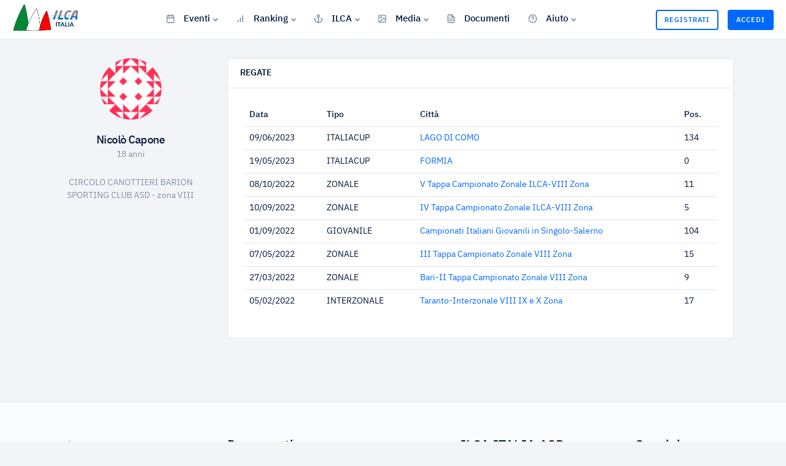

--- FILE ---
content_type: text/html; charset=UTF-8
request_url: https://ilcaitalia.com/user/10357
body_size: 4563
content:
<!DOCTYPE html>
<html lang="it">

<head>


  <meta charset="utf-8">
  <meta name="viewport" content="width=device-width, initial-scale=1, shrink-to-fit=no">

  <!-- CSRF Token -->
  <meta name="csrf-token" content="CGGdBf6GcP33rtb8WUrVYSByWnsPoVamPOqRYUux">

  <!-- Meta -->
  <title>Nicolò Capone - ILCA</title>
<meta name="description" content="Pagina atleta AICL - Nicolò Capone.">
<meta property="og:title" content="Nicolò Capone" />
<meta property="og:description" content="Pagina atleta AICL - Nicolò Capone." />

<meta name="twitter:title" content="Nicolò Capone" />
<meta name="twitter:description" content="Pagina atleta AICL - Nicolò Capone." />
<script type="application/ld+json">{"@context":"https:\/\/schema.org","@type":"WebPage","name":"Nicol\u00f2 Capone","description":"Pagina atleta AICL - Nicol\u00f2 Capone."}</script>

  <!-- Favicon -->
  <link rel="shortcut icon" type="image/x-icon" href="https://ilcaitalia.com/images/favicon.png">


  <!-- Fonts -->
  <link rel="dns-prefetch" href="//fonts.gstatic.com">



  <!-- vendor css -->
  <link href="/lib/@fortawesome/fontawesome-free/css/all.min.css" rel="stylesheet">
  <link href="/lib/typicons.font/typicons.css" rel="stylesheet">
  <link href="/lib/ionicons/css/ionicons.min.css" rel="stylesheet">
  <link href="/lib/prismjs/themes/prism-vs.css" rel="stylesheet">
  <link href="/lib/select2/css/select2.min.css" rel="stylesheet">
  <link href="/lib/DataTables/datatables.min.css" rel="stylesheet">


  <!-- <link href="/lib/jqvmap/jqvmap.min.css" rel="stylesheet"> -->


  <!-- Styles -->
  <link href="https://ilcaitalia.com/css/app.css" rel="stylesheet">

  

</head>


<body class="">

  
  <!-- user not logged -->
  <header class="navbar navbar-header navbar-header-fixed">
    <a href="" id="mainMenuOpen" class="burger-menu"><i data-feather="menu"></i></a>
    <div class="navbar-brand">
        <a href="https://ilcaitalia.com" class="df-logo"> <img src="https://ilcaitalia.com/images/logo.png" width="110"
                alt="italialaser"> </a>
    </div><!-- navbar-brand -->
    <div id="navbarMenu" class="navbar-menu-wrapper">
        <div class="navbar-menu-header">
            <a href="https://ilcaitalia.com" class="df-logo"><img src="https://ilcaitalia.com/images/logo.png" width="110"
                    alt="italialaser"></a>
            <a id="mainMenuClose" href=""><i data-feather="x"></i></a>
        </div><!-- navbar-menu-header -->
        <ul class="nav navbar-menu">

            


            <li class="nav-label pd-l-20 pd-lg-l-25 d-lg-none">Menù</li>


            



            <!-- <li class="nav-item ">
        <a href="https://ilcaitalia.com" class="nav-link"><i data-feather="home"></i> Home </a>
      </li> -->


            <li class="nav-item with-sub ">
                <a href="" class="nav-link"><i data-feather="calendar"></i> Eventi </a>
                <ul class="navbar-menu-sub">
                    <li class="nav-sub-item"><a
                            href="https://ilcaitalia.com/regate/2026/ITALIACUPMASTER"
                            class="nav-sub-link">Italia Cup Master</a></li>
                    <li class="nav-sub-item"><a
                            href="https://ilcaitalia.com/regate/2026/EUROMASTER"
                            class="nav-sub-link">Euro Master</a></li>
                    <li class="dropdown-divider"></li>
                    <li class="nav-sub-item"><a
                            href="https://ilcaitalia.com/regate/2026/ITALIACUP"
                            class="nav-sub-link">Italia Cup</a></li>
                    <li class="nav-sub-item"><a
                            href="https://ilcaitalia.com/regate/2026/EUROPACUP"
                            class="nav-sub-link">Europa Cup</a></li>
                    <li class="nav-sub-item"><a
                            href="https://ilcaitalia.com/regate/2026/OPEN"
                            class="nav-sub-link">Open</a></li>
                    <li class="nav-sub-item"><a
                            href="https://ilcaitalia.com/regate/2026/CICO"
                            class="nav-sub-link">Cico</a></li>
                    <li class="nav-sub-item"><a
                            href="https://ilcaitalia.com/regate/2026/GIOVANILE"
                            class="nav-sub-link">Giovanile</a></li>
                    <li class="nav-sub-item"><a
                            href="https://ilcaitalia.com/regate/2026/DISTRETTO"
                            class="nav-sub-link">Distretto</a></li>
                    <li class="nav-sub-item"><a
                            href="https://ilcaitalia.com/regate/2026/CAMPIONATO_EUROPEO"
                            class="nav-sub-link">Campionati Europei</a></li>
                    <li class="nav-sub-item"><a
                            href="https://ilcaitalia.com/regate/2026/CAMPIONATO_MONDIALE"
                            class="nav-sub-link">Campionati Mondiali</a></li>
                    <li class="dropdown-divider"></li>

                    <li class="nav-sub-item"><a
                            href="https://ilcaitalia.com/regate/2026/ALL"
                            class="nav-sub-link">Tutti gli Eventi</a></li>

                </ul>
            </li>
            <li class="nav-item with-sub  ">
                <a href="" class="nav-link "><i data-feather="bar-chart"></i> Ranking</a>

                <ul class="navbar-menu-sub">
                    <li class="nav-sub-item"><a
                            href="https://ilcaitalia.com/rankings/2026/STD/ASSOLUTA"
                            class="nav-sub-link">ILCA 7</a></li>
                    <li class="nav-sub-item"><a
                            href="https://ilcaitalia.com/rankings/2026/RAD/M"
                            class="nav-sub-link">ILCA 6</a></li>
                    <li class="nav-sub-item"><a
                            href="https://ilcaitalia.com/rankings/2026/4.7/ASSOLUTA"
                            class="nav-sub-link">ILCA 4</a></li>
                    <li class="nav-sub-item"><a
                            href="https://ilcaitalia.com/rankings-zonali/2026/1"
                            class="nav-sub-link">Ranking Zonali</a></li>
                    <li class="nav-sub-item"><a
                            href="https://ilcaitalia.com/coppe/2025/MASTER/STD"
                            class="nav-sub-link">Coppa Italia Master</a></li>
                </ul>
            </li>


            <li class="nav-item with-sub ">
                <a href="" class="nav-link "><i data-feather="anchor"></i> ILCA</a>
                <ul class="navbar-menu-sub">
                    <li class="nav-sub-item"><a class="nav-sub-link"
                            href="https://ilcaitalia.com/post/chi-siamo">Chi Siamo</a></li>
                    <li class="nav-sub-item"><a class="nav-sub-link" href="https://ilcaitalia.com/elenco-soci">Elenco
                            Soci</a></li>
                    <li class="nav-sub-item"><a class="nav-sub-link"
                            href="https://ilcaitalia.com/post/delegati-zonali">Delegati Zonali</a></li>
                </ul>
            </li>


            <li class="nav-item with-sub ">
                <a href="" class="nav-link "><i data-feather="image"></i> Media</a>
                <ul class="navbar-menu-sub">
                    <li class="nav-sub-item"><a class="nav-sub-link" href="https://ilcaitalia.com/galleria">Galleria Foto</a>
                    </li>
                    <li class="nav-sub-item"><a class="nav-sub-link"
                            href="https://ilcaitalia.com/post/webinar">Webinar</a></li>
                    <li class="nav-sub-item"><a class="nav-sub-link" href="https://www.facebook.com/italialaser"
                            target="_blank">Facebook</a></li>
                    <li class="nav-sub-item"><a class="nav-sub-link" href="https://www.instagram.com/ilcaitalia_aicl/"
                            target="_blank">Instagram</a></li>
                    <li class="nav-sub-item"><a class="nav-sub-link"
                            href="https://www.youtube.com/@associazioneitaliaclassila8442/" target="_blank">YouTube</a>
                    </li>
                </ul>
            </li>



            <li class="nav-item ">
                <a href="https://ilcaitalia.com/documents-public" class="nav-link "><i data-feather="file-text"></i>
                    Documenti</a>
            </li>


            <li class="nav-item with-sub  d-lg-none d-xl-block">
                <a href="" class="nav-link "><i data-feather="help-circle"></i> Aiuto</a>

                <ul class="navbar-menu-sub">
                    <li class="nav-sub-item"><a href="#" onclick="$crisp.push(['do', 'chat:open']);"
                            class="nav-sub-link">Richiedi Assistenza</a></li>
                    <li class="nav-sub-item"><a class="nav-sub-link"
                            href="https://ilcaitalia.com/post/come-fare-per-iscriversi-alla-classe">Come
                            iscriversi alla Classe</a></li>
                    <li class="nav-sub-item"><a class="nav-sub-link"
                            href="https://ilcaitalia.com/post/come-candidarsi-ad-una-regata">Come
                            candidarsi ad una regata</a></li>

                    <!-- <li class="nav-sub-item"><a href="#" class="nav-sub-link">Iscrizione Classe</a></li>
          <li class="nav-sub-item"><a href="#" class="nav-sub-link">Iscrizione Regate</a></li>
          <li class="nav-sub-item"><a href="#" class="nav-sub-link">Assicurazione RC</a></li>
          <li class="nav-sub-item"><a href="#" class="nav-sub-link">Assicurazione Imbarcazione</a></li> -->
                    <!-- <li class="nav-sub-item"><a class="nav-sub-link" href="https://ilcaitalia.com/post/come-fare-per-assicurarsi">Come fare per Assicurarsi</a></li> -->
                    <!--<li class="nav-sub-item"><a target="_blank" href="https://italialaser.freshdesk.com/support/home"  class="nav-sub-link">Centro Assistenza</a></li> -->
                    <!-- <li class="nav-sub-item"><a href="mailto:segreteria@ilcaitalia.com" class="nav-sub-link">Richiedi Assistenza</a></li> -->
                </ul>
            </li>


        </ul>
    </div><!-- navbar-menu-wrapper -->
    <div class="navbar-right">



        <!-- Authentication Links -->
                    <a href="https://ilcaitalia.com/register" class="btn btn-buy d-none d-sm-block">Registrati</a>
            <a href="https://ilcaitalia.com/login" class="btn btn-buy btn-buy-active">Accedi</a>
        



    </div><!-- navbar-right -->

</header><!-- navbar -->

    <div class="content content-fixed">
    <div class="container">
      
            


      
    <div class="row">
        <div class="col-md-3 text-center">
            <div class="avatar avatar-xxl d-inline-block mb-4"><img src="https://secure.gravatar.com/avatar/812bcf88f554a798602d2c06024aae29?s=80&amp;r=g&amp;d=identicon"
                    class="rounded-circle" alt="avatar"></div>
            <h5 class="mg-b-2 tx-spacing--1">Nicolò Capone</h5>
                            <p class="tx-color-03 mg-b-25">18 anni</p>
                                        <p class="tx-color-03 mg-b-25">CIRCOLO CANOTTIERI BARION SPORTING CLUB ASD
                                            - zona VIII
                                    </p>
            
        </div>

        <!-- second col -->
        <div class="col-md-9">

            <div class="card mg-b-20 mg-lg-b-25">
                <div class="card-header pd-y-15 pd-x-20 d-flex align-items-center justify-content-between">
                    <h6 class="tx-uppercase tx-semibold mg-b-0">Regate</h6>
                </div><!-- card-header -->
                <div class="card-body pd-20 pd-lg-25">
                                            <div class="table-responsive">
                            <table id="data-table" class="table data-table">
                                <thead>
                                    <tr>
                                        <th scope="col">Data</th>
                                        <th scope="col">Tipo</th>
                                        <th scope="col">Città</th>
                                        <th scope="col">Pos.</th>
                                    </tr>
                                </thead>
                                <tbody>

                                                                            <tr>
                                            <td>09/06/2023</td>
                                            <td>ITALIACUP</td>
                                            <td><a
                                                    href="https://ilcaitalia.com/regata/257">LAGO DI COMO</a>
                                            </td>
                                            <td>134</td>
                                        </tr>
                                                                            <tr>
                                            <td>19/05/2023</td>
                                            <td>ITALIACUP</td>
                                            <td><a
                                                    href="https://ilcaitalia.com/regata/256">FORMIA</a>
                                            </td>
                                            <td>0</td>
                                        </tr>
                                                                            <tr>
                                            <td>08/10/2022</td>
                                            <td>ZONALE</td>
                                            <td><a
                                                    href="https://ilcaitalia.com/regata/250">V Tappa Campionato Zonale ILCA-VIII Zona</a>
                                            </td>
                                            <td>11</td>
                                        </tr>
                                                                            <tr>
                                            <td>10/09/2022</td>
                                            <td>ZONALE</td>
                                            <td><a
                                                    href="https://ilcaitalia.com/regata/241">IV Tappa Campionato Zonale ILCA-VIII Zona</a>
                                            </td>
                                            <td>5</td>
                                        </tr>
                                                                            <tr>
                                            <td>01/09/2022</td>
                                            <td>GIOVANILE</td>
                                            <td><a
                                                    href="https://ilcaitalia.com/regata/240">Campionati Italiani Giovanili in Singolo-Salerno</a>
                                            </td>
                                            <td>104</td>
                                        </tr>
                                                                            <tr>
                                            <td>07/05/2022</td>
                                            <td>ZONALE</td>
                                            <td><a
                                                    href="https://ilcaitalia.com/regata/211">III Tappa Campionato Zonale VIII Zona</a>
                                            </td>
                                            <td>15</td>
                                        </tr>
                                                                            <tr>
                                            <td>27/03/2022</td>
                                            <td>ZONALE</td>
                                            <td><a
                                                    href="https://ilcaitalia.com/regata/188">Bari-II Tappa Campionato Zonale VIII Zona</a>
                                            </td>
                                            <td>9</td>
                                        </tr>
                                                                            <tr>
                                            <td>05/02/2022</td>
                                            <td>INTERZONALE</td>
                                            <td><a
                                                    href="https://ilcaitalia.com/regata/162">Taranto-Interzonale VIII IX e X Zona</a>
                                            </td>
                                            <td>17</td>
                                        </tr>
                                    
                                </tbody>
                            </table>
                        </div>
                    
                </div>

            </div><!-- card -->


        </div>

    </div>


    </div>
  </div>
  <!--footer-->
<footer class="footer  mt-5">
    <div class="container mt-4">
        <div class="row text-center text-md-left">
            <div class="col-md-3 pr-md-5">
                <p>
                    <a href="https://ilcaitalia.com">
                        <img class="mb-2 img-fluid" src="https://ilcaitalia.com/images/logo.png" width="160" alt="italialaser">
                    </a>
                </p>
                <p class="color-light-20 tx-11">
                    ILCA ITALIA A.S.D.<br />
                    Via Aurelio Lampredi 45, 57121, Livorno<br />
                    C.F. 92124080497<br />
                    P.IVA 01806540496
                    <br /><a class="d-block mt-2" href="mailto:segreteria@ilcaitalia.com">segreteria@ilcaitalia.com</a>
                </p>

                <div class="mt-2">
                    <a href="https://www.iubenda.com/privacy-policy/10927173" class="iubenda-white iubenda-embed"
                        title="Privacy Policy ">Privacy Policy</a>
                    <script type="text/javascript">
                        (function (w, d) {
                            var loader = function () {
                                var s = d.createElement("script"),
                                    tag = d.getElementsByTagName("script")[0];
                                s.src = "https://cdn.iubenda.com/iubenda.js";
                                tag.parentNode.insertBefore(s, tag);
                            };
                            if (w.addEventListener) {
                                w.addEventListener("load", loader, false);
                            } else if (w.attachEvent) {
                                w.attachEvent("onload", loader);
                            } else {
                                w.onload = loader;
                            }
                        })(window, document);
                    </script>
                </div>




            </div>


            <div class="col-md-4">
                <h4>Documenti</h4>

                <ul class="list-unstyled list-light text-white">
                    <li><a href="https://ilcaitalia.com/docs/statuto-2025.pdf">Statuto</a></li>
                    <li><a target="_blank" href="https://www.laserinternational.org/about-ilca/handbook/">ILCA
                            Handbook</a></li>
                    <li><a target="_blank"
                            href="https://www.laserinternational.org/rules-and-regulations/laser-class-rules/">Regolamento
                            Classe Laser Int.</a></li>
                    <li><a href="https://ilcaitalia.com/docs/Normativa-ILCA-2026.pdf">Normativa 2026</a></li>
                    <li><a href="https://ilcaitalia.com/docs/Regolamento_2021-2024.pdf">Regolamento di regata 2021-2024</a></li>
                    <li><a href="https://ilcaitalia.com/docs/Codice-comportamento-etico-ILCA-Italia.pdf">Codice di comportamento
                            Etico ILCA</a></li>
                    <li><a href="https://ilcaitalia.com/docs/MOG-ILCA-2024.pdf">MOG ILCA 2024</a></li>

                </ul>
            </div>

            <div class="col-md-3">
                <h4>ILCA ITALIA ASD</h4>

                <ul class="list-unstyled list-light text-white">

                    <li> <a href="mailto:segreteria@ilcaitalia.com">Contattaci</a></li>
                    <li><a href="https://ilcaitalia.com/post/chi-siamo">Chi Siamo</a></li>
                    <li><a href="https://ilcaitalia.com/elenco-soci">Elenco Soci</a></li>
                    <li>
                        <a href="https://ilcaitalia.com/post/delegati-zonali">Delegati Zonali</a>
                    </li>
                    <li>
                        <a href="https://ilcaitalia.com/post/safe-guarding-officer">Safe Guarding
                            Officer</a>
                    </li>
                </ul>
            </div>

            <!-- <div class="col-md-2">
        <h4>Contatti</h4>
        <ul class="list-unstyled list-light">
          <li>
            <a href="mailto:segreteria@ilcaitalia.com">Contattaci</a>
          </li>

        </ul>
      </div> -->


            <div class="col-md-2">
                <h4>Seguici</h4>
                <ul class="list-unstyled list-light">
                    <li>
                        <a href="https://www.facebook.com/italialaser">
                            <i class="fab fa-facebook"></i> Facebook
                        </a>
                    </li>
                    <li>
                        <a href="https://www.instagram.com/ilcaitalia_aicl/">
                            <i class="fab fa-instagram"></i> Instagram
                        </a>
                    </li>
                    <li>
                        <a href="https://www.youtube.com/@associazioneitaliaclassila8442/">
                            <i class="fab fa-youtube"></i> Youtube
                        </a>
                    </li>
                </ul>
            </div>

        </div>



        <!-- <div class="row f-flex justify-content-between" style="justify-content: space-between;">
        <div class="col-md-12  my-1">
          <p class="mt-2  text-muted"> &copy; Associazione ILCA ITALIA A.S.D. </p>
        </div>
      </div> -->

    </div>
</footer>



<!-- partners -->
<div class="container-partners text-center text-md-left">
    <div class="container">
        <div class="row align-items-center">
            <div class="col-6 col-md-3">
                <a href="https://ilca.org/">
                    <img class="img-fluid" src="https://ilcaitalia.com/images/partners/ilca.jpg" width="130" alt="ilca">
                </a>
            </div>
            <div class="col-6 col-md-3">
                <a href="https://eurilca.org/">
                    <img class="img-fluid" src="https://ilcaitalia.com/images/partners/eurilca.jpg" width="130" alt="eurilca">
                </a>
            </div>
            <div class="col-6 col-md-3 text-small small">
                <a href="https://toio.com/" style="color:#000;">
                    <img class="img-fluid" src="https://ilcaitalia.com/images/partners/toio.svg" width="110" alt="toio"
                        style="margin-bottom:3px;" />
                    <br />
                    Fornitore Ufficiale Classe ILCA Italia
                </a>

            </div>

        </div>
    </div>
</div>
  




  <!-- Scripts -->
  <script src="/lib/jquery/jquery.min.js"></script>
  <script src="https://ilcaitalia.com/js/app.js"></script>
  <script src="/lib/perfect-scrollbar/perfect-scrollbar.min.js"></script>


  <!--
    <script src="/lib/jquery.flot/jquery.flot.js"></script>
    <script src="/lib/jquery.flot/jquery.flot.stack.js"></script>
    <script src="/lib/jquery.flot/jquery.flot.resize.js"></script>
    <script src="/lib/chart.js/Chart.bundle.min.js"></script>
    <script src="/lib/jqvmap/jquery.vmap.min.js"></script>
    <script src="/lib/jqvmap/maps/jquery.vmap.usa.js"></script> -->
  <!-- <script src="/lib/prismjs/prism.js"></script> -->


  <script src="/lib/select2/js/select2.min.js"></script>
  <script src="/lib/DataTables/datatables.min.js"></script>
  <script src="/lib/feather-icons/feather.min.js"></script>


  <!-- crisp -->
  <script type="text/javascript">
    window.$crisp = [];
    window.CRISP_WEBSITE_ID = "2d6b3206-1764-4494-bcf0-fe54d85d4a2d";
    (function() {
      d = document;
      s = d.createElement("script");
      s.src = "https://client.crisp.chat/l.js";
      s.async = 1;
      d.getElementsByTagName("head")[0].appendChild(s);
    })();
  </script>

  <!-- Global site tag (gtag.js) - Google Analytics -->
  <script async src="https://www.googletagmanager.com/gtag/js?id=UA-152975135-1"></script>
  <script>
    window.dataLayer = window.dataLayer || [];

    function gtag() {
      dataLayer.push(arguments);
    }
    gtag('js', new Date());

    gtag('config', 'UA-152975135-1');
  </script>

  

</body>

</html>

--- FILE ---
content_type: image/svg+xml
request_url: https://ilcaitalia.com/images/partners/toio.svg
body_size: 748
content:
<?xml version="1.0" encoding="UTF-8"?>
<svg width="443px" height="78px" viewBox="0 0 443 78" version="1.1" xmlns="http://www.w3.org/2000/svg" xmlns:xlink="http://www.w3.org/1999/xlink">
    <title>Toio Nero</title>
    <g id="Page-1" stroke="none" stroke-width="1" fill="none" fill-rule="evenodd">
        <g id="Toio-Nero" transform="translate(0.000000, 0.000000)" fill="#131615">
            <path d="M249.73,41.9994 C249.73,52.0684 241.492,60.3064 231.423,60.3064 L156.615,60.3064 C146.546,60.3064 138.308,52.0684 138.308,41.9994 L138.308,35.6144 C138.308,25.5454 146.546,17.3074 156.615,17.3074 L159.221,17.3074 L231.423,17.3074 C241.492,17.3074 249.73,25.5454 249.73,35.6144 L249.73,41.9994 Z M230.227,0.0334 L159.221,0.0334 L157.987,0.0334 L8.637,0.0334 C3.887,0.0334 0,3.9204 0,8.6704 L0,8.6704 C0,13.4204 3.887,17.3074 8.637,17.3074 L61.799,17.3074 L61.799,69.1934 C61.799,73.9434 65.686,77.8294 70.436,77.8294 C75.186,77.8294 79.073,73.9434 79.073,69.1934 L79.073,17.3074 L126.956,17.3074 C123.437,22.9244 121.393,29.5474 121.393,36.6274 L121.393,41.2354 C121.393,61.3624 137.86,77.8294 157.987,77.8294 L230.227,77.8294 C250.354,77.8294 266.821,61.3624 266.821,41.2354 L266.821,36.6274 C266.821,16.5014 250.354,0.0334 230.227,0.0334 L230.227,0.0334 Z" id="Fill-1"></path>
            <path d="M282.0213,77.796 L282.0213,77.796 C277.2713,77.796 273.3843,73.909 273.3843,69.159 L273.3843,8.637 C273.3843,3.886 277.2713,0 282.0213,0 L282.0213,0 C286.7713,0 290.6583,3.886 290.6583,8.637 L290.6583,69.159 C290.6583,73.909 286.7713,77.796 282.0213,77.796" id="Fill-3"></path>
            <path d="M425.6766,41.9994 C425.6766,52.0684 417.4386,60.3064 407.3696,60.3064 L332.5616,60.3064 C322.4926,60.3064 314.2546,52.0684 314.2546,41.9994 L314.2546,35.6144 C314.2546,25.5454 322.4926,17.3074 332.5616,17.3074 L407.3696,17.3074 C417.4386,17.3074 425.6766,25.5454 425.6766,35.6144 L425.6766,41.9994 Z M406.1736,0.0334 L333.9336,0.0334 C313.8066,0.0334 297.3396,16.5014 297.3396,36.6274 L297.3396,41.2354 C297.3396,61.3624 313.8066,77.8294 333.9336,77.8294 L406.1736,77.8294 C426.3006,77.8294 442.7676,61.3624 442.7676,41.2354 L442.7676,36.6274 C442.7676,16.5014 426.3006,0.0334 406.1736,0.0334 L406.1736,0.0334 Z" id="Fill-5"></path>
        </g>
    </g>
</svg>